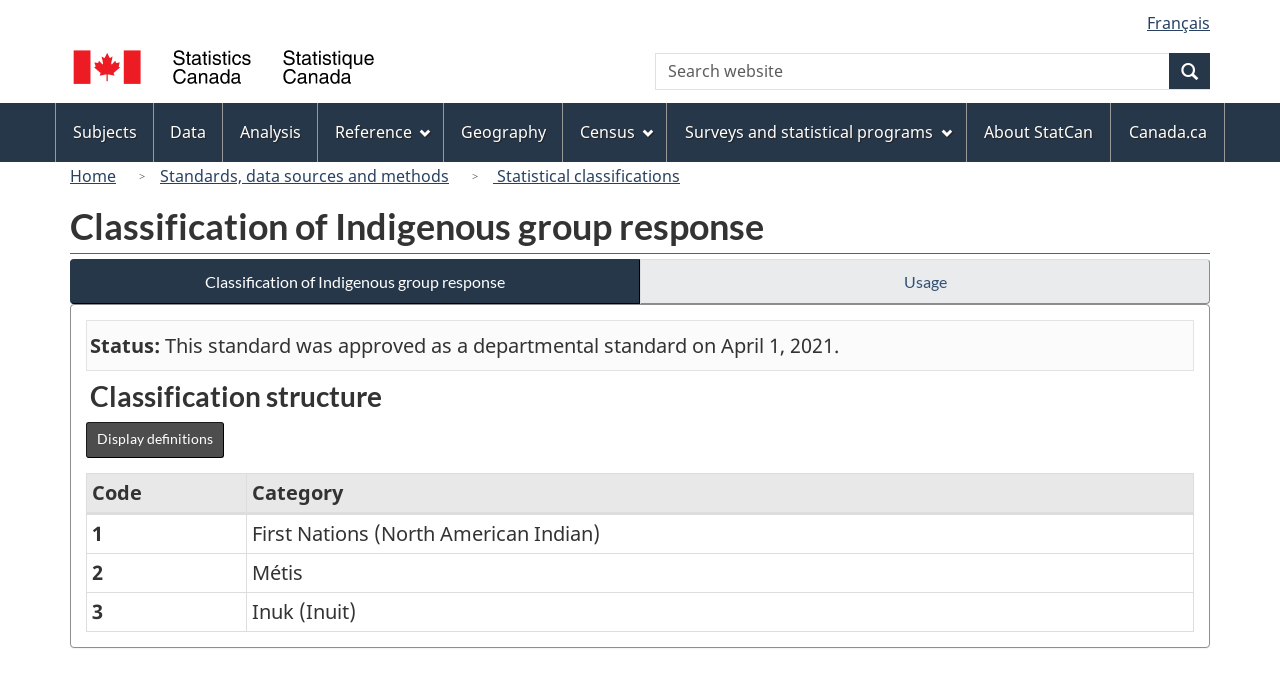

--- FILE ---
content_type: text/html
request_url: https://www23.statcan.gc.ca/wet-boew4b/ajax/sitemenu-en.html
body_size: 2714
content:
<!DOCTYPE html>
<html lang="en">
<!-- DataAjaxFragmentStart -->
<!-- secondary navigation if enabled -->
<div class="pnl-strt container nvbar">
	<h2 class="wb-inv">Topics menu</h2>
	<div class="row">
		<ul class="list-inline menu" role="menubar">
			<li><a href="https://www150.statcan.gc.ca/n1/en/subjects?MM=1" class="item">Subjects</a></li>
			<li><a href="https://www150.statcan.gc.ca/n1/en/type/data?MM=1" class="item">Data</a></li>
			<li><a href="https://www150.statcan.gc.ca/n1/en/type/analysis?MM=1" class="item">Analysis</a></li>
			<li><a href="#reference" class="item">Reference</a>
				<ul class="sm list-unstyled" id="reference" role="menu">
					<li><a href="https://www150.statcan.gc.ca/n1/en/type/reference?MM=1">Reference resources</a></li>
					<li><a href="https://www.statcan.gc.ca/en/concepts/index?MM=1">Standards, data sources and methods</a></li>
					<li class="slflnk"><a href="https://www.statcan.gc.ca/en/reference?MM=1">Reference &#8211; Main page</a></li>
				</ul>
			</li>
			<li><a href="https://www.statcan.gc.ca/en/geography?MM=1" class="item">Geography</a></li>
			<li><a href="#census" class="item">Census</a>
				<ul class="sm list-unstyled" id="census" role="menu">
					<li><a href="https://www12.statcan.gc.ca/census-recensement/index-eng.cfm?MM=1">Census of Population</a></li>
					<li><a href="https://www.statcan.gc.ca/en/census-agriculture?MM=1">Census of Agriculture</a></li>
					<li><a href="https://www.statcan.gc.ca/en/census-environment?MM=1">Census of Environment</a></li>
					<li><a href="https://www.statcan.gc.ca/en/census/census-engagement?MM=1">Census engagement</a></li>
					<li class="slflnk"><a href="https://www.statcan.gc.ca/en/census?MM=1">Census &#8211; Main page</a></li>
				</ul>
			</li>
			<li><a href="#surveys" class="item">Surveys and statistical programs</a>
				<ul class="sm list-unstyled" id="surveys" role="menu">
					<li><a href="https://www.statcan.gc.ca/en/survey/index?MM=1">Information for survey participants</a></li>
					<li><a href="https://www150.statcan.gc.ca/n1/en/type/surveys?MM=1">Results and documentation of surveys and statistical programs</a></li>
					<li><a href="https://www.statcan.gc.ca/en/our-data?MM=1">Using new and existing data for official statistics</a></li>
					<li class="slflnk"><a href="https://www.statcan.gc.ca/en/surveys?MM=1">Surveys and statistical programs &#8211; Main page</a></li>
				</ul>
			</li>
			<li><a href="https://www.statcan.gc.ca/en/about/statcan?MM=1" class="item">About StatCan</a></li>
			<li><a href="https://www.canada.ca/en.html" class="item">Canada.ca</a></li>
		</ul>
	</div>
</div>
<!-- DataAjaxFragmentEnd -->
</html>
